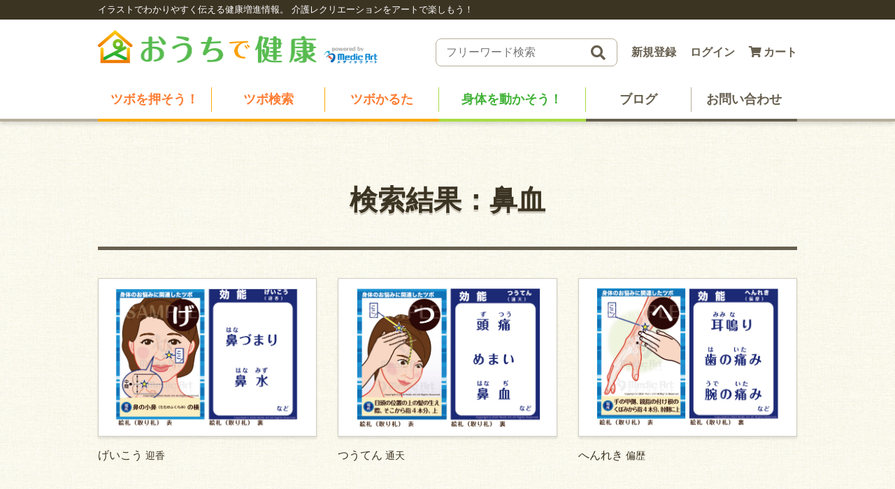

--- FILE ---
content_type: text/html; charset=UTF-8
request_url: https://ouchidekenkou.com/shojo_kono/nosebleed/
body_size: 5325
content:
<!doctype html>
<html lang="ja">
<head>
<!-- Global site tag (gtag.js) - Google Analytics -->
<script async src="https://www.googletagmanager.com/gtag/js?id=G-EZY4ZF439R"></script>
<script>
  window.dataLayer = window.dataLayer || [];
  function gtag(){dataLayer.push(arguments);}
  gtag('js', new Date());
  gtag('config', 'G-EZY4ZF439R');
</script>
<meta charset="utf-8">
<title>おうちで健康　ー 「ツボかるた」の販売 ー　</title>
<meta name="description" content="">
<meta property="og:title" content="おうちで健康　ー 「ツボかるた」の販売 ー　" />
<meta property="og:type" content="website" />
<meta property="og:url" content="" />
<meta property="og:image" content="https://ouchidekenkou.com/wp-content/uploads/2021/08/おうちで健康OGP画像1200×630-min.png" />
<meta property="og:site_name"  content="おうちで健康　ー 「ツボかるた」の販売 ー　" />
<meta property="og:description" content="" />
<!--device-->
<meta name="viewport" content="width=device-width, initial-scale=1, minimum-scale=1.0">
<meta name="format-detection" content="telephone=no" />
<!--css-->
<!--css-->
<link rel="stylesheet" href="https://ouchidekenkou.com/wp-content/themes/%E3%81%8A%E3%81%86%E3%81%A1%E3%81%A6%E3%82%99%E5%81%A5%E5%BA%B7_html/css/bootstrap.css">
<link rel="stylesheet" href="https://ouchidekenkou.com/wp-content/themes/%E3%81%8A%E3%81%86%E3%81%A1%E3%81%A6%E3%82%99%E5%81%A5%E5%BA%B7_html/css/common.css">
<link rel="stylesheet" href="https://ouchidekenkou.com/wp-content/themes/%E3%81%8A%E3%81%86%E3%81%A1%E3%81%A6%E3%82%99%E5%81%A5%E5%BA%B7_html/css/style.css">
<link rel="stylesheet" href="https://ouchidekenkou.com/wp-content/themes/%E3%81%8A%E3%81%86%E3%81%A1%E3%81%A6%E3%82%99%E5%81%A5%E5%BA%B7_html/css/drawer.css">
<link rel="stylesheet" href="https://ouchidekenkou.com/wp-content/themes/%E3%81%8A%E3%81%86%E3%81%A1%E3%81%A6%E3%82%99%E5%81%A5%E5%BA%B7_html/css/dropdown.css">
<link rel="stylesheet" href="https://ouchidekenkou.com/wp-content/themes/%E3%81%8A%E3%81%86%E3%81%A1%E3%81%A6%E3%82%99%E5%81%A5%E5%BA%B7_html/css/bxslider.css?201028">
<!--font-->
<link rel="stylesheet" href="https://maxcdn.bootstrapcdn.com/font-awesome/4.4.0/css/font-awesome.min.css">
<script src="https://kit.fontawesome.com/468659a3f0.js" crossorigin="anonymous"></script>
<link rel='dns-prefetch' href='//s.w.org' />
<link rel="alternate" type="application/rss+xml" title="おうちで健康 　 -「ツボかるた」の販売 ＆ ツボ検索 - &raquo; 鼻血 症状・効能別カテゴリー のフィード" href="https://ouchidekenkou.com/shojo_kono/nosebleed/feed/" />

<!-- SEO SIMPLE PACK 3.2.0 -->
<title>鼻血 | おうちで健康 　 -「ツボかるた」の販売 ＆ ツボ検索 -</title>
<meta name="robots" content="noindex">
<link rel="canonical" href="https://ouchidekenkou.com/shojo_kono/nosebleed/">
<meta property="og:locale" content="ja_JP">
<meta property="og:type" content="website">
<meta property="og:title" content="鼻血 | おうちで健康 　 -「ツボかるた」の販売 ＆ ツボ検索 -">
<meta property="og:url" content="https://ouchidekenkou.com/shojo_kono/nosebleed/">
<meta property="og:site_name" content="おうちで健康 　 -「ツボかるた」の販売 ＆ ツボ検索 -">
<meta name="twitter:card" content="summary_large_image">
<!-- Google Analytics (gtag.js) -->
<script async src="https://www.googletagmanager.com/gtag/js?id=G-GKDGL1X6TN"></script>
<script>
	window.dataLayer = window.dataLayer || [];
	function gtag(){dataLayer.push(arguments);}
	gtag("js", new Date());
	gtag("config", "G-GKDGL1X6TN");
</script>
	<!-- / SEO SIMPLE PACK -->

		<script type="text/javascript">
			window._wpemojiSettings = {"baseUrl":"https:\/\/s.w.org\/images\/core\/emoji\/13.0.0\/72x72\/","ext":".png","svgUrl":"https:\/\/s.w.org\/images\/core\/emoji\/13.0.0\/svg\/","svgExt":".svg","source":{"concatemoji":"https:\/\/ouchidekenkou.com\/wp-includes\/js\/wp-emoji-release.min.js?ver=5.5.17"}};
			!function(e,a,t){var n,r,o,i=a.createElement("canvas"),p=i.getContext&&i.getContext("2d");function s(e,t){var a=String.fromCharCode;p.clearRect(0,0,i.width,i.height),p.fillText(a.apply(this,e),0,0);e=i.toDataURL();return p.clearRect(0,0,i.width,i.height),p.fillText(a.apply(this,t),0,0),e===i.toDataURL()}function c(e){var t=a.createElement("script");t.src=e,t.defer=t.type="text/javascript",a.getElementsByTagName("head")[0].appendChild(t)}for(o=Array("flag","emoji"),t.supports={everything:!0,everythingExceptFlag:!0},r=0;r<o.length;r++)t.supports[o[r]]=function(e){if(!p||!p.fillText)return!1;switch(p.textBaseline="top",p.font="600 32px Arial",e){case"flag":return s([127987,65039,8205,9895,65039],[127987,65039,8203,9895,65039])?!1:!s([55356,56826,55356,56819],[55356,56826,8203,55356,56819])&&!s([55356,57332,56128,56423,56128,56418,56128,56421,56128,56430,56128,56423,56128,56447],[55356,57332,8203,56128,56423,8203,56128,56418,8203,56128,56421,8203,56128,56430,8203,56128,56423,8203,56128,56447]);case"emoji":return!s([55357,56424,8205,55356,57212],[55357,56424,8203,55356,57212])}return!1}(o[r]),t.supports.everything=t.supports.everything&&t.supports[o[r]],"flag"!==o[r]&&(t.supports.everythingExceptFlag=t.supports.everythingExceptFlag&&t.supports[o[r]]);t.supports.everythingExceptFlag=t.supports.everythingExceptFlag&&!t.supports.flag,t.DOMReady=!1,t.readyCallback=function(){t.DOMReady=!0},t.supports.everything||(n=function(){t.readyCallback()},a.addEventListener?(a.addEventListener("DOMContentLoaded",n,!1),e.addEventListener("load",n,!1)):(e.attachEvent("onload",n),a.attachEvent("onreadystatechange",function(){"complete"===a.readyState&&t.readyCallback()})),(n=t.source||{}).concatemoji?c(n.concatemoji):n.wpemoji&&n.twemoji&&(c(n.twemoji),c(n.wpemoji)))}(window,document,window._wpemojiSettings);
		</script>
		<style type="text/css">
img.wp-smiley,
img.emoji {
	display: inline !important;
	border: none !important;
	box-shadow: none !important;
	height: 1em !important;
	width: 1em !important;
	margin: 0 .07em !important;
	vertical-align: -0.1em !important;
	background: none !important;
	padding: 0 !important;
}
</style>
	<link rel='stylesheet' id='wp-block-library-css'  href='https://ouchidekenkou.com/wp-includes/css/dist/block-library/style.min.css?ver=5.5.17' type='text/css' media='all' />
<link rel='stylesheet' id='contact-form-7-css'  href='https://ouchidekenkou.com/wp-content/plugins/contact-form-7/includes/css/styles.css?ver=5.4.1' type='text/css' media='all' />
<link rel='stylesheet' id='cf7msm_styles-css'  href='https://ouchidekenkou.com/wp-content/plugins/contact-form-7-multi-step-module/resources/cf7msm.css?ver=4.1.5' type='text/css' media='all' />
<script type='text/javascript' src='https://ouchidekenkou.com/wp-includes/js/jquery/jquery.js?ver=1.12.4-wp' id='jquery-core-js'></script>
<link rel="https://api.w.org/" href="https://ouchidekenkou.com/wp-json/" /><link rel="alternate" type="application/json" href="https://ouchidekenkou.com/wp-json/wp/v2/shojo_kono/342" /><link rel="EditURI" type="application/rsd+xml" title="RSD" href="https://ouchidekenkou.com/xmlrpc.php?rsd" />
<link rel="wlwmanifest" type="application/wlwmanifest+xml" href="https://ouchidekenkou.com/wp-includes/wlwmanifest.xml" /> 
<meta name="generator" content="WordPress 5.5.17" />
<script type="text/javascript">
	window._se_plugin_version = '8.1.9';
</script>
<link rel="icon" href="https://ouchidekenkou.com/wp-content/uploads/2020/11/cropped-おうちで健康ロゴデータ2-32x32.png" sizes="32x32" />
<link rel="icon" href="https://ouchidekenkou.com/wp-content/uploads/2020/11/cropped-おうちで健康ロゴデータ2-192x192.png" sizes="192x192" />
<link rel="apple-touch-icon" href="https://ouchidekenkou.com/wp-content/uploads/2020/11/cropped-おうちで健康ロゴデータ2-180x180.png" />
<meta name="msapplication-TileImage" content="https://ouchidekenkou.com/wp-content/uploads/2020/11/cropped-おうちで健康ロゴデータ2-270x270.png" />
</head>
<body class="drawer drawer--right">
<header>
  <div class="hdr_top">
    <div class="container">イラストでわかりやすく伝える健康増進情報。<br class="d-md-none">
      介護レクリエーションをアートで楽しもう！ </div>
  </div>
  <div class="container">
    <div class="hdr_middle clearfix">
      <h1 class="logo"><a href="https://ouchidekenkou.com/"><img alt="おうちで健康" src="https://ouchidekenkou.com/wp-content/themes/%E3%81%8A%E3%81%86%E3%81%A1%E3%81%A6%E3%82%99%E5%81%A5%E5%BA%B7_html/images/logo@2x.png" class="d-none d-md-block" /><img alt="おうちで健康" src="https://ouchidekenkou.com/wp-content/themes/%E3%81%8A%E3%81%86%E3%81%A1%E3%81%A6%E3%82%99%E5%81%A5%E5%BA%B7_html/images/logo_sp@2x.png" class="d-md-none" /></a></h1>
      <div class="hdr_right">
        <div class="search_keyword">
          	
<form method="get" role="search" id="searchform" action="https://ouchidekenkou.com/" class="search_container">
  <div><label class="screen-reader-text" for="s"></label>
    <input type="text" size="25" name="s" id="s" placeholder="フリーワード検索" />
    <input type="submit" id="searchsubmit" value="&#xf002">
  </div>
</form>        </div>
        <ul class="hdr_member">
          <li><a href="https://medicart.jp/cart"><i class="fas fa-shopping-cart"></i>カート</a></li>
          <li><a href="https://medicart.jp/account/login">ログイン</a></li>
          <li><a href="https://medicart.jp/account/register">新規登録</a></li>
        </ul>
      </div>
      <div class="sp_cart"><a href="cart.html"><i class="fas fa-shopping-cart"></i></a></div>
    </div>
    <nav class="menu">
      <ul class="menu_tsubo dropdown_menu">
        <li><a href="https://ouchidekenkou.com/tsubo">ツボを押そう！</a></li>
        <li><a href="https://ouchidekenkou.com/tsubo-search">ツボ検索</a></li>
                <li class="menu__single"><a href="https://ouchidekenkou.com/tsubo-karuta" id="menu_tsubo_last">ツボかるた</a>
          <ul class="menu__second-level">
            <li><a href="https://ouchidekenkou.com/tsubo-karuta">ツボかるた　葉書サイズ<i class="fas fa-angle-right"></i></a></li>
            <li><a href="https://ouchidekenkou.com/tsubo-karuta-2">ツボかるた（小）かるたサイズ<i class="fas fa-angle-right"></i></a></li>
          </ul>
        </li>
      </ul>


      <ul class="menu_karada">
        <li><a href="https://ouchidekenkou.com/karada">身体を動かそう！</a></li>
      </ul>
      <ul class="menu_dft dropdown_menu">
        <li class="menu__single"><a href="https://ouchidekenkou.com/category/blog" class="no-click">ブログ</a>
          <ul class="menu__second-level">
            <li><a href="https://ouchidekenkou.com/blog_tsubo" class="d_menu_tsubo">ツボを押そう！に関するブログ<i class="fas fa-angle-right"></i></a></li>
            <li><a href="https://ouchidekenkou.com/blog_karada" class="d_menu_karada">身体を動かそう！に関するブログ<i class="fas fa-angle-right"></i></a></li>
            <li><a href="https://ouchidekenkou.com/blog_kaigo">介護・健康増進に関するブログ<i class="fas fa-angle-right"></i></a></li>
          </ul>
        </li>
        <li><a href="https://ouchidekenkou.com/contact" id="menu_dft_last">お問い合わせ</a></li>
      </ul>
    </nav>
  </div>
</header>
<div class="navbar navbar-default navbar-fixed-top">
  <button type="button" class="drawer-toggle drawer-hamburger"> <span class="sr-only">toggle navigation</span> <span class="drawer-hamburger-icon"></span> </button>
  <nav class="drawer-nav">
    <div class="drawer-menu">
      <div class="drawer-in">
        <div class="search_keyword">
          	
<form method="get" role="search" id="searchform" action="https://ouchidekenkou.com/" class="search_container">
  <div><label class="screen-reader-text" for="s"></label>
    <input type="text" size="25" name="s" id="s" placeholder="フリーワード検索" />
    <input type="submit" id="searchsubmit" value="&#xf002">
  </div>
</form>        </div>
        <ul class="side_member">
          <li><a href="https://medicart.jp/account/register">新規登録</a></li>
          <li><a href="https://medicart.jp/account/login">ログイン</a></li>
        </ul>
        <ul class="main_menu side_menu_tsubo">
          <li><a href="https://ouchidekenkou.com/tsubo">ツボを押そう！</a></li>
          <li><a href="https://ouchidekenkou.com/tsubo-search">ツボ検索</a></li>
          <li><a href="https://ouchidekenkou.com/tsubo-karuta">ツボかるた</a></li>
          <li><a href="https://ouchidekenkou.com/tsubo-karuta">ツボかるた　葉書サイズ</a></li>
          <li><a href="https://ouchidekenkou.com/tsubo-karuta-2">ツボかるた（小）かるたサイズ</a></li>
          <li id="menu_tsubo_last"><a href="https://ouchidekenkou.com/blog_tsubo">ツボを押そう！に関するブログ</a></li>
        </ul>
        <ul class="main_menu side_menu_karada">
          <li><a href="https://ouchidekenkou.com/karada">身体を動かそう！</a></li>
          <li><a href="https://ouchidekenkou.com/blog_karada">身体を動かそう！に関するブログ</a></li>
        </ul>
        <ul class="main_menu side_menu_dft">
          <li><a href="https://ouchidekenkou.com/blog_kaigo">介護・健康増進に関するブログ</a></li>
          <li><a href="https://ouchidekenkou.com/contact" id="menu_dft_last">お問い合わせ</a></li>
        </ul>
        <div class="sub_wrap">
          <ul class="sub_menu">
            <li><a href="https://ouchidekenkou.com/coming-soon">利用方法</a></li>
            <li><a href="https://ouchidekenkou.com/rule">利用規約</a></li>
        <li><a href="https://ouchidekenkou.com/tokusho">特定商取引法に基づく表示</a></li>
        <li><a href="http://medicart8.jp/" target="_blank">運営会社</a></li>
            <li><a href="https://ouchidekenkou.com/privacy">プライバシーポリシー</a></li>
            <li><a href="https://ouchidekenkou.com/coming-soon">執筆者募集</a></li>
            <li class="side_sns"><a href="http://twitter.com/Medic_Art8" target="_blank"><i class="fab fa-twitter-square"></i></a><a href="http://www.youtube.com/user/MedicArtTV" target="_blank"><i class="fab fa-youtube-square"></i></a><a href="https://www.facebook.com/medicart8/" target="_blank"><i class="fab fa-facebook-square"></i></a><a href="https://www.instagram.com/medicart8/" target="_blank"><i class="fab fa-instagram-square"></i></a></li>
          </ul>
        </div>
      </div>
    </div>
  </nav>
</div> 
 
<article class="clearfix">
  <div class="container">
        <h1 class="title1 title1_brown title1_border">検索結果：鼻血</span></h1>
      <div class="kanren flex row">
                
        <!-- ループはじめ -->
        <div class="col-6 col-md-4">
            <div class="kanren_thumb"><a href="https://ouchidekenkou.com/karuta/geikou/">
            <div class="kanren_img"><span class="photo_contain" style="background-image:url(
                https://ouchidekenkou.com/wp-content/uploads/2020/11/10げいごう２.jpg            )" ></span></div>
            げいこう            <span class="tsubo_kanji">迎香</a></div>
        </div>
        <!-- ループおわり -->
        
                
        <!-- ループはじめ -->
        <div class="col-6 col-md-4">
            <div class="kanren_thumb"><a href="https://ouchidekenkou.com/karuta/tsuuten/">
            <div class="kanren_img"><span class="photo_contain" style="background-image:url(
                https://ouchidekenkou.com/wp-content/uploads/2020/11/２３つうてん２.jpg            )" ></span></div>
            つうてん            <span class="tsubo_kanji">通天</a></div>
        </div>
        <!-- ループおわり -->
        
                
        <!-- ループはじめ -->
        <div class="col-6 col-md-4">
            <div class="kanren_thumb"><a href="https://ouchidekenkou.com/karuta/henreki/">
            <div class="kanren_img"><span class="photo_contain" style="background-image:url(
                https://ouchidekenkou.com/wp-content/uploads/2020/11/３１へんれき２.jpg            )" ></span></div>
            へんれき            <span class="tsubo_kanji">偏歴</a></div>
        </div>
        <!-- ループおわり -->
        
                </div>
  </div>
</article>

<footer>
  <div class="container footer_inner">
    <div class="footer_left">
      <ul class="footer_nav">
        <li><a href="https://ouchidekenkou.com/blog_karada/use/">利用方法</a></li>
        <li><a href="https://ouchidekenkou.com/rule">利用規約</a></li>
        <li><a href="https://medicart8.jp/">運営について</a></li>
        <li><a href="https://ouchidekenkou.com/tokusho">特定商取引法に基づく表示</a></li>
        <br>
        <li><a href="https://ouchidekenkou.com/privacy">プライバシーポリシー</a></li>
        <li><a href="https://ouchidekenkou.com/blog_kaigo/join/">執筆者募集</a></li>
        <li><a href="https://ouchidekenkou.com/contact">お問い合わせ</a></li>
      </ul>
    </div>
    <div class="footer_right">
      <ul>
        <li class="side_sns"><a href="http://twitter.com/Medic_Art8" target="_blank"><i class="fab fa-twitter-square"></i></a><a href="http://www.youtube.com/user/MedicArtTV" target="_blank"><i class="fab fa-youtube-square"></i></a><a href="https://www.facebook.com/medicart8/" target="_blank"><i class="fab fa-facebook-square"></i></a></li>
      </ul>
      <div class="copyright"> おうちで健康 All Rights Reserved. </div>
    </div>
  </div>
  <div class="copyright footer_sp"> おうちで健康 All Rights Reserved. </div>
</footer>
<script type='text/javascript' src='https://ouchidekenkou.com/wp-includes/js/dist/vendor/wp-polyfill.min.js?ver=7.4.4' id='wp-polyfill-js'></script>
<script type='text/javascript' id='wp-polyfill-js-after'>
( 'fetch' in window ) || document.write( '<script src="https://ouchidekenkou.com/wp-includes/js/dist/vendor/wp-polyfill-fetch.min.js?ver=3.0.0"></scr' + 'ipt>' );( document.contains ) || document.write( '<script src="https://ouchidekenkou.com/wp-includes/js/dist/vendor/wp-polyfill-node-contains.min.js?ver=3.42.0"></scr' + 'ipt>' );( window.DOMRect ) || document.write( '<script src="https://ouchidekenkou.com/wp-includes/js/dist/vendor/wp-polyfill-dom-rect.min.js?ver=3.42.0"></scr' + 'ipt>' );( window.URL && window.URL.prototype && window.URLSearchParams ) || document.write( '<script src="https://ouchidekenkou.com/wp-includes/js/dist/vendor/wp-polyfill-url.min.js?ver=3.6.4"></scr' + 'ipt>' );( window.FormData && window.FormData.prototype.keys ) || document.write( '<script src="https://ouchidekenkou.com/wp-includes/js/dist/vendor/wp-polyfill-formdata.min.js?ver=3.0.12"></scr' + 'ipt>' );( Element.prototype.matches && Element.prototype.closest ) || document.write( '<script src="https://ouchidekenkou.com/wp-includes/js/dist/vendor/wp-polyfill-element-closest.min.js?ver=2.0.2"></scr' + 'ipt>' );
</script>
<script type='text/javascript' id='contact-form-7-js-extra'>
/* <![CDATA[ */
var wpcf7 = {"api":{"root":"https:\/\/ouchidekenkou.com\/wp-json\/","namespace":"contact-form-7\/v1"}};
/* ]]> */
</script>
<script type='text/javascript' src='https://ouchidekenkou.com/wp-content/plugins/contact-form-7/includes/js/index.js?ver=5.4.1' id='contact-form-7-js'></script>
<script type='text/javascript' id='cf7msm-js-extra'>
/* <![CDATA[ */
var cf7msm_posted_data = [];
/* ]]> */
</script>
<script type='text/javascript' src='https://ouchidekenkou.com/wp-content/plugins/contact-form-7-multi-step-module/resources/cf7msm.min.js?ver=4.1.5' id='cf7msm-js'></script>
<script type='text/javascript' src='https://ouchidekenkou.com/wp-includes/js/wp-embed.min.js?ver=5.5.17' id='wp-embed-js'></script>
<script src="https://ouchidekenkou.com/wp-content/themes/%E3%81%8A%E3%81%86%E3%81%A1%E3%81%A6%E3%82%99%E5%81%A5%E5%BA%B7_html/js/jquery-1.11.3.min.js"></script> 
<script src="https://ouchidekenkou.com/wp-content/themes/%E3%81%8A%E3%81%86%E3%81%A1%E3%81%A6%E3%82%99%E5%81%A5%E5%BA%B7_html/js/iscroll.js"></script> 
<script src="https://ouchidekenkou.com/wp-content/themes/%E3%81%8A%E3%81%86%E3%81%A1%E3%81%A6%E3%82%99%E5%81%A5%E5%BA%B7_html/js/drawer.js"></script> 
<script src="https://ouchidekenkou.com/wp-content/themes/%E3%81%8A%E3%81%86%E3%81%A1%E3%81%A6%E3%82%99%E5%81%A5%E5%BA%B7_html/js/bxslider/jquery.bxslider.min.js"></script> 
<script src="https://ouchidekenkou.com/wp-content/themes/%E3%81%8A%E3%81%86%E3%81%A1%E3%81%A6%E3%82%99%E5%81%A5%E5%BA%B7_html/js/pagetop.js"></script>
<script src="https://cdn.jsdelivr.net/npm/css-vars-ponyfill@2"></script>
<script src="https://ouchidekenkou.com/wp-content/themes/%E3%81%8A%E3%81%86%E3%81%A1%E3%81%A6%E3%82%99%E5%81%A5%E5%BA%B7_html/js/main.js"></script>
</body>
</html>


--- FILE ---
content_type: text/css
request_url: https://ouchidekenkou.com/wp-content/themes/%E3%81%8A%E3%81%86%E3%81%A1%E3%81%A6%E3%82%99%E5%81%A5%E5%BA%B7_html/css/common.css
body_size: 3445
content:
@charset "UTF-8";

/* CSS Document */

:root {
	 --brown-thin: #EDECEA;
	 --brown-light: #B5AE9B;
	 --brown: #3C3423;
	 --green-thin: #DCF1B4;
	 --green-light: #A8DC43;
	 --green: #41B238;
	 --orange-thin: #FEDD99;
	 --orange-light: #FCAA00;
	 --orange: #FD7C32;
	 --red: #CC4A00;
	 --pink: #E056B0;
	 --blue:#3C77C7;
}

html {
  font-size: 62.5%;
}

body {
		font-family: "Helvetica Neue", Helvetica, "Arial", "メイリオ", Meiryo, "游ゴシック体", YuGothic, "游ゴシック Medium", "Yu Gothic Medium", "游ゴシック", "Yu Gothic", "ヒラギノ角ゴ ProN W3", "Hiragino Kaku Gothic ProN", sans-serif;
	color: var(--brown);
display: flex;
flex-direction: column;
	min-height: 100vh;
	background-image: url(../images/bg01@2x.png);
	background-size: 20%;
	background-repeat: repeat;
}
	/*ヘッダー・フッターからハンバーガーが消えてPCレイアウト*/
@media (min-width: 1024px) {
}

	/*最大幅の調整*/
@media (min-width: 1060px) {
  .container {
    max-width: 1030px;
  }
}
/*-----------------------------------------------------
bootstrap reset
------------------------------------------------------*/
h1, h2, h3, h4, h5, h6,
.h1, .h2, .h3, .h4, .h5, .h6 {
	font-family:  "Helvetica Neue", Helvetica, "Arial", "游ゴシック体", YuGothic, "游ゴシック", "Yu Gothic", "ヒラギノ角ゴ ProN W3", "Hiragino Kaku Gothic ProN", "メイリオ", Meiryo, sans-serif;
  font-weight: 700;
}
/*-----------------------------------------------------
header
------------------------------------------------------*/
header {
	width: 100%;
	background: rgba(255,255,255,1);
	box-shadow: 0px 3px 5px rgba(100,100,100,0.3);
	-moz-box-shadow: 0px 3px 5px rgba(100,100,100,0.3);
	-webkit-box-shadow: 0px 3px 5px rgba(100,100,100,0.3);
	top: 0;
	left: 0;
	z-index: 200;
	width: 100%;
	transition: .3s;
	border-bottom: 4px solid #B5AE9B;
	box-shadow: 0px 3px 6px rgba(0,0,0,0.15);
	position: relative;
}
.header_clone {
  position: fixed;
  top: 0;
  left: 0;
  z-index: 2;
  width: 100%;
  transition: .3s;
  transform: translateY(-110%);
}
.hdr_top {
	background: #3C3423;
	font-size: 13px;
	color: #fff;
	padding-top: 4px;
		height: 28px;
		margin-bottom: 15px;
}
h1.logo {
	margin: 0;
	padding: 0;
	float: left;
}
h1.logo img {
	width: 400px;
}
.hdr_middle {
	padding: 0 0 30px;
}
.hdr_right {
	display: flex;
	align-items: center;
	justify-content: flex-end;
	padding-top: 12px;
}
header .search_keyword {
	float: right;
}
.search_container {
	font-size: 1.6rem;
  box-sizing: border-box;
  position: relative;
  border: 1px solid #B5AE9B;
  padding: 3px 12px;
  border-radius: 8px;
  width: 260px;
  overflow: hidden;
	background: #fff;
}
header .search_container {
	float: right;
}
.search_container input[type="text"]{
  border: none;
  height: 2.0em;
}
.search_container input[type="text"]:focus {
  outline: 0;
}
.search_container input[type="submit"]{
  cursor: pointer;
  font-family: FontAwesome;
  font-size: 1.3em;
  border: none;
  background: none;
  color: #675F4F;
  position: absolute;
  width: 2.5em;
  height: 2.5em;
  right: 0;
  top: -7px;
  outline : none;
}
.hdr_member {
	margin: 0;
	padding: 0;
}
.hdr_member li {
	float: right;
	margin-left: 20px;
}
.hdr_member a {
	display: block;
	color: #675F4F;
	font-size: 16px;
	font-weight: 700;
}
.hdr_member a:hover {
	color: #675F4F;
}
.fa-shopping-cart {
	padding-right: .2em;
}
.menu {
	display: flex;
	margin-bottom: -4px;
}
.menu ul {
	display: flex;
	justify-content: space-around;	
}
.menu li {
	width: 100%;
}
.menu a {
	display: block;
	margin-bottom: 10px;
	text-align: center;
	font-size: 18px;
	font-weight: 700;
	padding: 4px 0;
}
.menu_tsubo {
	border-bottom: 4px solid #FCAA00;
	width: 48.9%;
}
.menu_tsubo a {
	color: #FD7C32;
	border-right: 1px solid #FCAA00;
}
.menu_tsubo a::last-child {
	border-right: 1px solid #A8DC43;
}
#menu_tsubo_last {
	border-right: 1px solid #A8DC43;	
}
.menu_tsubo a:hover {
	color: #FD7C32;
}
.menu_karada {
	border-bottom: 4px solid #A8DC43;
	width: 21%;
}
.menu_karada a {
	color: #41B238;
	border-right: 1px solid #A8DC43;
}
.menu_karada a:hover {
	color: #41B238;
}
.menu_dft {
	border-bottom: 4px solid #675F4F;
	width: 30.3%;
}
.menu_dft a {
	color: #675F4F;
	border-right: 1px solid #B5AE9B;
}
#menu_dft_last {
	border-right: none;
}
.menu_dft a:hover {
	color: #675F4F;
}
@media screen and (min-width: 1024px) {
	.navbar {
		display: none;
	}
	.sp_cart {
		display: none;
	}
}
@media screen and (max-width: 1023px) {
	.hdr_right, .menu {
		display: none;
	}
	.hdr_top {
		margin-bottom: 10px;
	}
	.hdr_top .container {
		font-size: 12px;
		padding-bottom: 3px;
}
	.hdr_middle{
		padding-bottom: 15px;
	}
	.sp_cart {
		position: absolute;
		right: 80px;
		top: 49px;
	}
.sp_cart a,
.sp_cart a:hover {
		color: #675F4F;
	}
.sp_cart .fas {
			font-size: 3rem;
	}
.navbar {
	min-height: 0;
	margin: 0;
	padding: 0;
}
}
@media screen and (min-width: 768px) {
.drawer-hamburger {
	margin-top: 43px !important;
}
}
@media screen and (max-width: 767px) {
	header {
	border-bottom: 2px solid #B5AE9B;
		}
	.hdr_top {
		height: 43px;
		margin-bottom: 5px;
	}
	.hdr_middle{
		padding-bottom: 10px;
	}
h1.logo img {
	width: 183px;
}
.hdr_member {
	display: none;
}
	.sp_cart {
		top: 60px;
	}
}

/*Drawe nav
------------------------------------------------------*/
.drawer-menu {
	background-color: #B5AE9B;
}
.drawer-in {
	padding-left: 4px;
	height: 100%;
	font-size: 1.6rem;
}
.drawer-menu a,
.drawer-menu a:hover {
	color: #675F4F;
}
.drawer-nav .search_keyword {
    display: flex;
    justify-content: center;
	float: none;
	padding: 28px 0;
	background: #fff;
}
.drawer-nav .search_container {
	width: 92%;
}
.side_member {
	display: flex;
	justify-content: space-around;
	font-weight: 700;
	padding-bottom: 28px;
	background: #fff;
}
.main_menu {
	background: #fff;
}
.main_menu li {
	border-bottom: 1px solid #B5AE9B;
	margin: 0 4%;
}
.main_menu li a {
	display: block;
	padding: 15px 15px;
	font-weight: 700;
}
.side_menu_tsubo {
	border-left: 4px solid #FCAA00;
	margin-left: -4px;
}
.side_menu_tsubo li {
	border-bottom: 1px solid #FCAA00;
}
.side_menu_tsubo a,
.side_menu_tsubo a:hover {
	color: #FD7C32;	
}
.drawer-nav #menu_tsubo_last {
	border-right: none;
	border-bottom: 1px solid #A8DC43;
}
.side_menu_karada {
	border-left: 4px solid #A8DC43;
	margin-left: -4px;
}
.side_menu_karada li {
	border-bottom: 1px solid #A8DC43;
}
.side_menu_karada a,
.side_menu_karada a:hover {
	color: #57BB4F;
}
.side_menu_dft {
	border-left: 4px solid #675F4F;
	margin-left: -4px;
}
.side_menu_dft li {
	border-bottom: 1px solid #675F4F;
}
.side_menu_dft a,
.side_menu_dft a:hover {
	color: #675F4F;
}
.sub_wrap{
	background: #fff;
}
.sub_menu {
	padding: 10px 4%;
}
.sub_menu a {
	display: block;
	padding: 15px 15px;
}
.side_sns {
	display: flex;
	justify-content: space-around;
}
.side_sns a {
	font-size: 4rem;
}

/*-----------------------------------------------------
footer
------------------------------------------------------*/
footer {
	background: #3C3423;
	color: #fff;
	padding: 80px 0;
	margin-top: auto;
}
footer a {
	color: #fff;
}
footer a:hover {
	color: #fff;
}
.footer_inner {
	display: flex;
	justify-content: space-between;
}
.footer_nav {
	display: inline-block;
}
.footer_nav li {
	list-style: none;
	float: left;
	margin-right: 20px;
	margin-bottom: 30px;
	font-size: 14px;
}
.copyright {
	padding: 20px 0;
	font-size: 14px;
	text-align: center;
}
@media screen and (max-width: 1023px) {
	.footer_inner {
		display: none;
	}
	footer {
		padding: 0;
		font-size: 12px;
	}
.copyright {
	padding: 20px 0;
	font-size: 12px;
}
}
@media screen and (min-width: 1024px) {
	.footer_sp {
		display: none;
	}
}

/*-----------------------------------------------------
common setting 
------------------------------------------------------*/
.clear {
	clear: both;
}
a {
	color: var(--red);
	text-decoration: none;
}
a:hover {
	color: var(--red);
	filter: alpha(opacity=70);
	-moz-opacity: 0.7;
	opacity: 0.7;
	text-decoration: none;
}
a.normal { color: var(--brown); }
a.under {
	text-decoration: underline;	
}
a.under:hover {
	text-decoration: underline;	
}
.center {
	text-align: center;
}
.right {
    text-align: right;
}
ul {
	margin: 0;
	padding: 0;
}
article li {
	margin-bottom: 8px;
	font-size: 1.8rem;
}
ul.disc li {
    list-style: disc inside !important;
    padding-left: 1em;
    text-indent: -1em;
}
table {
	font-size: 1.6rem;
	width: 100%;
	margin-bottom: 40px;
	border: 1px solid #B5AE9B;
	line-height: 1.8;
}
th {
	background: #675F4F;
	color: #fff;
	border: 1px solid #B5AE9B;
	padding: 15px;
}
td {
	border: 1px solid #B5AE9B;
	padding: 15px;
	background: #fff;
}
label {
	font-weight: normal;
}
.font_sm {
    font-size: 1.2rem;
}
.font_m {
    font-size: 1.4rem;
}
.flo-l {
	float: left;
	margin: 0 20px 20px 0;
}
.flo-r {
	float: right;
	margin: 0 0 20px 20px;
}
.flex {
    display: flex;
    display: -webkit-flex;
    justify-content: space-between;
    -webkit-justify-content: space-between;
    align-items: stretch;
    -webkit-align-items: stretch;
}
.strong {
	font-weight: 700;
}
.point {
	color: var(--red);
}
.mb0 {
	margin-bottom: 0 !important;
}
.mb5 {
	margin-bottom: 5px !important;
}
.mb10 {
	margin-bottom: 10px !important;
}
.mb15 {
	margin-bottom: 15px !important;
}
.mb20 {
	margin-bottom: 20px !important;
}
.mb25 {
	margin-bottom: 25px !important;
}
.mb30 {
	margin-bottom: 30px !important;
}
.mb40 {
	margin-bottom: 40px !important;
}
.m_auto {
	margin: 0 auto;
}
.center_block { margin: 0 auto; }

.w25 { width: 25%; }
.w33 { width: 33.33%; }
.w50 { width: 50%; }

li {
	list-style-type: none;
}
ol li {
	list-style-type: decimal;
}
dl {
	margin-bottom: 2em;
}
dt {
	font-weight: 700;
}
article .fas {
	margin-left: .5rem;
	font-size: 1.8rem;
}
article .fas.fa-angle-left {
	margin-left: 0rem;
	margin-right: .5rem;
}
article p {
	font-size: 1.8rem;
	line-height: 1.8;
	margin-bottom: 1.8rem;
}
#pageTop {
    position: fixed;
    bottom: 40px;
    right: 15px;
    z-index: 1000;
    margin: 0;
}
#pageTop a {
    display: block;
    z-index: 999;
    padding: 4px 0 0 0;
    width: 35px;
    height: 35px;
    background-color: #fff;
    font-weight: bold;
    text-decoration: none;
    text-align: center;
    border-radius: 50%;
	box-shadow: 0px 3px 6px #00000029;
	color: #D1CCC0;
}
#pageTop .fas {
	font-size: 30px;
	padding-top: 3px;
}
.b_shadow {
  box-shadow: 0px 3px 3px #00000029;
}
/*table, th, td {
  width: auto !important;
}*/
@media screen and (min-width: 768px) {
table .col-md-3 {
	width: 25%;
}
	table .col-md-9 {
	width: 75%;
}
}
@media screen and (max-width: 767px) {
.table-responsive2 th,
.table-responsive2 td {
	border-bottom: none;
	display: block;
	width: 100%;
}
}
@media screen and (min-width: 1024px) {
#pageTop {
    bottom: 100px;
	}	
}
/*pagenation
------------------------------------*/
.pagination {
	justify-content: center;
}
.page-link {
	margin: 0 5px;
	background: #EDECEA;
	color: var(--brown);
	border-radius: 8px;
	border: none;
	padding: 8px 12px;
}
.page-link:hover {
	color: var(--brown);
}
.page-item.active .page-link {
	background: #675F4F;
	color: #fff;
}
.page-item:first-child .page-link {
    border-top-left-radius: 8px;
    border-bottom-left-radius: 8px;
}
.page-item:last-child .page-link {
    border-top-right-radius: 8px;
    border-bottom-right-radius: 8px;
}
.pagination2 {
display:-webkit-box;
display: -webkit-flex;
display:-ms-flexbox;
display: flex;
-webkit-flex-wrap:wrap;
-ms-flex-wrap:wrap;
flex-wrap:wrap;
	justify-content: space-between;
}
.pagination2 a {
	font-size: 1.8rem;
	color: var(--brown);
	margin-bottom: 1em;
	display: block;
	font-weight: 700;
}
.pagination2 a.orange {
	color: var(--orange);
}
.pagination2 a.green {
	color: var(--green);
}
.page_next {
	text-align: right;
}
.page_list {
	text-align: center;
	width: 100%;
}
@media screen and (min-width: 768px) {
.page_list {
-webkit-box-ordinal-group:2;
-ms-flex-order:2;
-webkit-order:2;
order:2;
	width: auto;
	}
.page_next {
-webkit-box-ordinal-group:3;
-ms-flex-order:3;
-webkit-order:3;
order:3;
	}
}

--- FILE ---
content_type: text/css
request_url: https://ouchidekenkou.com/wp-content/themes/%E3%81%8A%E3%81%86%E3%81%A1%E3%81%A6%E3%82%99%E5%81%A5%E5%BA%B7_html/css/style.css
body_size: 7443
content:
@charset "UTF-8";
/* CSS Document */
/*-----------------------------------------------------
Layout
-----------------------------------------------------*/
article {
	padding: 40px 0 20px;
}
#index article {
	padding-top: 0;
}
#content {
	margin: 0;
	padding: 20px;
	margin-bottom: 80px;
	background: #fff;
}
.content2 {
	margin-bottom: 80px;
}
.page_content {
	margin-bottom: 60px;
}
.content_in {
	padding-bottom: 20px;
}
.bg_pattern {
	padding: 60px 0 30px;
	background-image: url(../images/bg02@2x.png);
	background-size: 20%;
	background-repeat: repeat;
	margin-bottom: 5rem;
}
@font-face {
     font-family: 'Font Awesome 5 solid';
     font-style: normal;
     font-weight: 400;
     src: url("https://cdn.jsdelivr.net/npm/@fortawesome/fontawesome-free@5.6.3/webfonts/fa-brands-400.woff2") format("woff2");
     font-display: swap;
 }
 
 @font-face {
     font-family: 'Font Awesome 5 Free';
     font-style: normal;
     font-weight: 900;
     src:url("https://cdn.jsdelivr.net/npm/@fortawesome/fontawesome-free@5.6.3/webfonts/fa-regular-400.woff2") format("woff2"),
         url("https://cdn.jsdelivr.net/npm/@fortawesome/fontawesome-free@5.6.3/webfonts/fa-solid-900.woff2") format("woff2");
     font-display: swap;
 }

@media (min-width: 768px) {
#content {
	padding: 40px;
	margin-bottom: 80px;
}
.content_in {
	padding-bottom: 30px;
}
}

@media (min-width: 1060px) {
article {
	padding: 80px 0 40px;
}
}

/*-----------------------------------------------------
Title
-----------------------------------------------------*/

.ribbon {
	display: inline-block;
	position: relative;
	height: 60px;/*高さ*/
	line-height: 60px;/*高さ*/
	text-align: center;
	padding: 0 40px 0 22px;/*文字の左右の余白*/
	color: #FFF;/*文字色*/
	box-sizing: border-box;
}
.ribbon:after {
	position: absolute;
	content: '';
	width: 0px;
	height: 0px;
	z-index: 1;
	top: 0;
	right: 0;
	border-width: 30px 15px 30px 0px;
	border-color: transparent #fff transparent transparent;
	border-style: solid;
}
.rbn_orange {
	background: var(--orange);
}
.rbn_green {
	background: var(--green);
}
.rbn_area {
	padding-top: 25px;
	margin-bottom: 25px;
}
.ribbon2 {
	position: relative;
	background-color: var(--orange);
	color: #FFF;
	line-height: 60px;
	text-align: center;
	margin-left: 15px;
	margin-right: 15px;
	margin-bottom: 20px;
}
.ribbon2:after,
.ribbon2:before{
	display: block;
	content: '';
	position: absolute;
	top:0;
	border-top: 30px solid var(--orange);
	border-bottom: 30px solid var(--orange);
	border-right: 15px solid transparent;
	border-left: 15px solid transparent;
}
.ribbon2:after{ left: -15px; }
.ribbon2:before{ right: -15px; }

.rbn2_green {
	background-color: var(--green);
	}
.rbn2_green:after,
.rbn2_green:before{
	border-top: 30px solid var(--green);
	border-bottom: 30px solid var(--green);
}

.pickup .ribbon {
	font-size: 3rem;
	margin-bottom: 20px;
}
.title_bg {
	font-size: 2rem;
	margin-bottom: 2.5rem;
	background: url(../images/title_bg@2x.png) 0 .7rem repeat-x;
	background-size: 200%;
	text-align: center;
}
.title_bg span {
	padding: 0 1rem;
	background: #fff;
}
.title_square {
	font-size: 2rem;
	padding: 0 0 10px 35px;
	margin-bottom: 20px;
	background: url(../images/title_square@2x.png) 0 0 no-repeat;
	background-size: 25px;
	border-bottom: 2px solid #675F4F;
}
.ttle_sq_orange {
	background: url(../images/title_square_orange@2x.png) 0 0 no-repeat;	
	background-size: 25px;
}
.ttle_sq_green {
	background: url(../images/title_square_green@2x.png) 0 0 no-repeat;	
	background-size: 25px;
}
.title_border {
	padding-bottom: 10px;
	margin-bottom: 20px;
	border-bottom: 2px solid #675F4F;
	font-size: 1.8rem;
}
.ttl_border_orange {
	border-bottom: 2px solid var(--orange-light);
	color: var(--orange);	
}
.ttl_border_green {
	border-bottom: 2px solid var(--green-light);
	color: var(--green);	
}
.title1 {
	font-size: 2.8rem;
	margin-bottom: 20px;
	line-height: 1.6;
	text-shadow: 0px 2px 0px #D1CCC0;
	text-align: center;
}
.title1_brown {
	color: var(--brown);
}
.title1_orange {
	color: var(--orange);
}
.title1_green {
	color: var(--green);
}
.title1 .tsubo_kanji {
	font-size: 1.8rem;
}
.title1_border {
	padding-bottom: 20px;
	border-bottom: 4px solid #675F4F;
}
.ttl1_border_orange {
	border-bottom: 4px solid var(--orange);	
}
.ttl1_border_green {
	border-bottom: 4px solid var(--green);	
}
.title2 {
	font-size: 2.2rem;
	padding: 10px 10px 10px 10px;
	margin-bottom: 20px;
	color: #fff;
	background: #675F4F;
	border-radius: 8px;
	border-left: 15px solid #3C3423;
}
.title2_brown {
	font-size: 2rem;
	padding: 10px 20px;
	margin-bottom: 20px;
	background-color: #EDECEA;
	border-radius: 28px;
}
.title2_orange {
	font-size: 2rem;
	padding: 10px 20px;
	margin-bottom: 20px;
	background-color: var(--orange-thin);
	border-radius: 28px;
}
.title2_green {
	font-size: 2rem;
	padding: 10px 20px;
	margin-bottom: 20px;
	background-color: var(--green-thin);
	border-radius: 28px;
}
.title3 {
	font-size: 2.2rem;
	padding: 10px 10px 10px 10px;
	margin-bottom: 20px;
	border-radius: 8px;
	border-left: 15px solid #3C3423;
	border-right: 2px solid #3C3423;
	border-top: 2px solid #3C3423;
	border-bottom: 2px solid #3C3423;
	background: #fff;
}
.border_left_orange {
	font-size: 2rem;
	border-left: 10px solid var(--orange-light);
	padding-left: .5em;
	margin-bottom: 1em;
}
@media (min-width: 768px) {
.border_left_orange {
	font-size: 2.2rem;	
}
}
/*-----------------------------------------------------
Index
-----------------------------------------------------*/
.greeting {
	font-size: 1.8rem;
	line-height: 1.5;
	font-weight: 400;
	margin-bottom: 3rem;
}
.search_center {
	margin-bottom: 5rem;
}
.search_center .search_container {
	width: 100%;
}
.search_center p {
	font-size: 2.2rem;
	text-align: center;
}
.content_shadow {
	margin-bottom: 5rem;
	background: #fff;
	box-shadow: 0px 3px 3px rgba(0, 0, 0, 0.1);
	border-radius: 10px;
}
.content_shadow_in {
	padding: 0 15px 20px;
}
.to_detail {
	font-size: 1.6rem;
	display: flex;
	justify-content: flex-end;
	margin-right: 15px;
	font-weight: 700;
}
.pickup_orange .to_detail a {
	color: var(--orange);
}
.pickup_green .to_detail a {
	color: var(--green);
}
.pickup_cont {
	padding: 0 15px 10px;
}
.pickup_btn {
	padding: 0 15px 10px;
}
.pickup_title {
	font-size: 2.4rem;
	margin-bottom: 20px;
	display: flex;
}
.pickup_orange .pickup_title {
	color: var(--orange);
	border-bottom: 1px solid var(--orange-light);
}
.pickup_green .pickup_title {
	color: var(--green);
	border-bottom: 1px solid var(--green-light);
}
.pickup_label {
	font-size: 1.5rem;
	padding: 6px 9px 9px 9px;
	border-radius: 8px 8px 0px 0px;
	color: #fff;
}
.pickup_orange .pickup_label {
	background: var(--orange-light);
}
.pickup_green .pickup_label {
	background: var(--green-light);
}
.pickup_text {
	padding-left: 1rem;
}
.pickup_link {
	margin-bottom: 20px;
}
.pickup_link a {
	display: flex;
	align-items: center;
}
.pickup_link img {
	width: 80px;
	margin-right: 8px;
}
.pickup_title2 {
	font-size: 1.7rem;
	font-weight: 700;
	width: calc(100% - 80px);
}
.pu_pink a {
	color: var(--pink);
}
.pu_orange a {
	color: var(--orange);
}
.pu_blue a {
	color: var(--blue);
}
.pu_green a {
	color: var(--green);
}
.shadow_btn {
	font-size: 2.4rem;
	margin-bottom: 30px;
	background: #fff;
	border-radius: 8px;
	position: relative;
}
.shadow_btn a {
    display: block;
    width: 100%;
    padding: 12px 20px;
    text-align: center;
    font-weight: 700;
	line-height: 1.2;
	display: flex;
	align-items: center;
	justify-content: center;
}
.brown_btn {
	border: 1px solid #675F4F;
	box-shadow: 0px 4px 0px #675F4F;
}
.brown_btn a {
	color: var(--brown);
}
.orange_btn {
	border: 1px solid var(--orange);
	box-shadow: 0px 4px 0px var(--orange);
}
.orange_btn2 {
	border: 1px solid #CC4A00;
	box-shadow: 0px 4px 0px #CC4A00;
	background: var(--orange);
}
.orange_btn2 a {
	color: #fff;
}
.orange_btn a {
	color: var(--orange);
}
.green_btn {
	border: 1px solid var(--green);
	box-shadow: 0px 4px 0px var(--green);
}
.green_btn2 {
	border: 1px solid #0A8300;
	box-shadow: 0px 4px 0px #0A8300;
	background: var(--green);
}
.green_btn2 a {
	color: #fff;
}
.green_btn a {
	color: var(--green);
}
.all_text {
	font-size: 2rem;
	margin: 0 .5rem;
}
.index_tsubo_img {
	padding: 0 15px 20px;
}
.index_tsubo_karuta .content_shadow_in {
    font-size: 1.8rem;
	line-height: 1.8;
}
.index_content .shadow_btn a {
	flex-direction: column;
	font-size: 2rem;
	line-height: 1.5;
	}
.shopping_info {
	padding: 40px 15px;
	background: #fff;
	border-radius: 10px;
	box-shadow: 0px 3px 6px rgba(0, 0, 0, 0.1);
	position: relative;
	margin-bottom: 40px;
}
.corner {
	position: absolute;
	z-index: 0;
}
.corner img {
	width: 40px;
}
.corner_lt {
	top: 5px;
	left: 5px;
}
.corner_rt {
	top: 5px;
	right: 5px;
}
.corner_rb {
	bottom: 5px;
	right: 5px;
}
.corner_lb {
	bottom: 5px;
	left: 5px;
}
.shopping_info_hosoku {
	margin:0 auto;
	text-align: center;
}
.shopping_info_hosoku li {
	display: inline-block;
}
.shopping_info_hosoku a {
	font-size: 1.6rem;
	color: var(--brown);
	text-decoration: underline;
	padding: 0 40px;
}
.free_label {
	padding: .3rem .5rem .3rem .6rem;
	margin-right: .3rem;
	background: var(--red);
	color: #fff;
	border-radius: 6px;
}
.cost_label {
	padding: .3rem .5rem .3rem .6rem;
	margin-right: .3rem;
	background: #3C3423;
	color: #fff;
	border-radius: 6px;
}
.ex_link_btn {
	margin-bottom: 30px;
}
.ex_link_btn,
.ex_link_btn a {
	font-size: 1.6rem;
	display: flex;
	flex-direction: column;
	justify-content: center;
	color: var(--brown);
	text-align: center;
}
.youtube_title {
    font-size: 1.6rem;
    color: var(--brown);
    text-align: center;
}
.medic-art img {
	margin-top: 15px;
}
.movie_wrap {
     position: relative;
     padding-bottom: 56.25%; /*アスペクト比 16:9の場合の縦幅*/
     height: 0;
     overflow: hidden;
	margin-bottom: 15px;
} 
.movie_wrap iframe {
     position: absolute;
     top: 0;
     left: 0;
     width: 100%;
     height: 100%;
}
.title_wrap {
	display: flex;
	justify-content: space-between;
}
.to_all a {
	font-size: 1.6rem;
	color: var(--brown)
}
.ttl_marker {
	margin-bottom: 1.6rem;
	line-height: 4.8rem;
}
.ttl_marker span {
	font-size: 2.2rem;
  background: linear-gradient(transparent 70%, #EBB799 0%);
  display: inline;
  padding: 0 4px 2px;
}
.marker_orange span {
	font-size: 2.2rem;
  background: linear-gradient(transparent 70%, #FCAA00 0%);
  display: inline;
  padding: 0 4px 2px;
}
.marker_green span {
	font-size: 2.2rem;
  background: linear-gradient(transparent 70%, #A8DC43 0%);
  display: inline;
  padding: 0 4px 2px;
}
.blog_theme {
	margin-bottom: 30px;
}
.blog_link {
	margin-bottom: 20px;
}
.blog_cat:last-child,
.blog_link:last-child {
	margin-bottom: 0;
}
.blog_link a {
	font-size: 1.6rem;
	color: var(--brown);
	display: flex;
	align-items: flex-start;
}
.blog_tumb {
	width: 110px;
	padding: 5px;
	background: #fff;
	border: #D1CCC0 solid 1px;
}
.blog_tumb .photo_contain {
	height: 100px;
}
.blog_title {
	margin-left: 10px;
	width: calc(100% - 110px);
}
.blog_date {
	font-size: 1.6rem;
	margin-top: 10px;
	margin-bottom: 20px;
	color: #675F4F;
}
.blog_outline .blog_date {
	margin-bottom: 0;
}
.news_link a {
	font-size: 1.6rem;
	color: var(--brown);
	border-bottom: 1px solid #B5AE9B;
	display: block;
	padding-bottom: 20px;
	margin-bottom: 20px;
}
.news_date {
	margin-bottom: 10px;
	color: #675F4F;	
}
	.pickup .ribbon .ttl_s {
		font-size: 2rem;
	}
@media (min-width: 768px) {
.search_center .search_pagein .search_container {
	width: 350px;
	margin: 0 auto;
}
.pickup .ribbon {
	margin-bottom: 0px;
}
.rbn_area {
	display: flex;
	align-items: center;
	justify-content: space-between;
}
	#index_karuta_title {
		display: block;
	}
	#index_karuta_title .ribbon	{
    margin-bottom: 20px;
}
.index_tsubo_karuta {
	display: flex;
}
	.index_tsubo_text {
		width: 50%;
	}
	.index_tsubo_img {
		padding: 40px 25px 20px;
		width: 50%;
	}
.content_shadow_in {
    padding: 0 25px 20px;
}
.index_tsubo_karuta .content_shadow_in {
    padding: 0 0px 30px 25px;
}
.index_content .shadow_btn a {
	flex-direction: row;		
	}
	.shopping_info {
		padding: 40px 40px;
	}
	.title_bg {
		background-size: 80%;
	}
	.illust_link {
		display: flex;
		justify-content: center;
	}
	.illust_btn {
	width: 300px;
margin: 0 15px 30px;
		letter-spacing: .2rem;
	}
	.ex_link {
		display: flex;
		justify-content: center;
	}
	.ex_link_btn {
		margin: 0 40px;
	}
.youtube {
	width: 700px;
	}
.ex_link .youtube {
	width: 480px;
	}
}
@media (min-width: 1024px) {
	.index_content {
  display: -webkit-box;
    display: -webkit-flex;
    display: -ms-flexbox;
    display: flex;
    -webkit-flex-wrap: wrap;
    -ms-flex-wrap: wrap;
    flex-wrap: wrap;
		justify-content: space-between;
	}
.index_tsubo_oso {
-webkit-box-ordinal-group:1;
-ms-flex-order:1;
-webkit-order:1;
order:1;
	width: 48%;
	}
	.index_karada {
-webkit-box-ordinal-group:2;
-ms-flex-order:2;
-webkit-order:2;
order:2;
	width: 48%;
	}
	.index_tsubo_karuta {
-webkit-box-ordinal-group:3;
-ms-flex-order:3;
-webkit-order:3;
order:3;
		margin-bottom: 80px;
	}
	.index_content .shadow_btn a {
		min-height: 82px;
	}
	#taiso_link a {
		flex-direction: column;
	}
.blog_theme_wrap {
	display: flex;
}
	.news_link a {
		display: flex;
	}
	.news_date {
		width: 100px;
	}
	.blog_theme {
    margin-bottom: 0;
}
	#index_karuta_title {
		display: flex;
	}
	#index_karuta_title .ribbon	{
    margin-bottom: 0px;
}
	}
/*-----------------------------------------------------
Product
-----------------------------------------------------*/
#content {
	border-left: 1px solid #D1CCC0;
	border-right: 1px solid #D1CCC0;
	border-bottom: 1px solid #D1CCC0;
}
.content_brown {
	border-top: 4px solid #675F4F;
}
.content_orange {
	border-top: 4px solid var(--orange);
}
.content_green {
	border-top: 4px solid var(--green);
}
.catch {
	font-size: 2rem;
	padding: 20px 20px;
	margin-bottom: 20px;
	line-height: 1.6;
	border-radius: 8px;
	text-align: center;
	font-weight: 700;
	letter-spacing: .1rem;
}
.catch_brown {
	background: #EDECEA;
}
.catch_orange {
	background: var(--orange-thin);
}
.catch_green {
	background: var(--green-thin);
}
.page_content .catch {
	margin-bottom: 1em;
}
.font_normal {
	font-weight: 400;
}
.product_img .slide, .slide_img .slide {
	overflow: hidden;
	width: 100%;
	position: relative;
}
.sell_info .product_img {
	margin-bottom: 20px;
}
.sell_info .slide {
	border: 1px solid #D1CCC0;
	padding: 15px;
	background: #fff;
	margin-bottom: 20px;
}
.sell_info .bx-wrapper .bx-viewport {
	border: none;
}
.product_img .slide span, .slide_img .slide span {
	display: block;
	padding-top: 70%;
}
.slide_img .bx-wrapper .bx-viewport {
	border: none;
	background: none;
}
.photo_contain {
	background-size: contain;
	background-position: center;
	background-repeat: no-repeat;
	display: block;
}
.photo_cover {
	background-size: cover;
	background-position: center;
	background-repeat: no-repeat;
	display: block;
}
.pager-thumb {
	border: #D1CCC0 solid 1px;
	background: #fff;
}
.bx-pager span {
	display: block;
	padding-top: 70%;
}
.to_shopping {
	font-size: 1.6rem;
	margin: 30px 0 40px;
}
.to_shopping .fas {
	font-size: 2.4rem;
}
.to_shopping a {
	color: var(--brown);
	display: flex;
	align-items: center;
	justify-content: flex-end;
}
.border_box {
	font-size: 2rem;
	border: 4px solid #B5AE9B;
	padding: 20px 20px 0px;
	margin-bottom: 30px;
	position: relative;
	border-radius: 10px;
	background: #fff;
}
.page_content .border_box {
	 margin-top: 20px;
	padding: 20px 20px 0px;
}
.b_box_orange {
	border: 4px solid var(--orange-light);
}
.b_box_green {
	border: 4px solid var(--green-light);
}
.box_label {
	font-size: 1.6rem;
	padding: 5px 20px;
	position: absolute;
	top: -20px;
	left: 20px;
	margin: 0;
	background: #675F4F;
	color: #fff;
	border-radius: 5px;
	letter-spacing: .2rem;
}
.b_label_orange {
	background: var(--orange);	
}
.b_label_green {
	background: #D0F28D;
	color: var(--brown)
}
.border_box dd {
	font-weight: 700;
	margin: 0 0 20px 0;
	padding: 0;
}
.border_box dd.border_box_hosoku {
	font-size: 1.6rem;
	padding-top: 15px;
	margin-top: 15px;
	font-weight: 400;
	border-top: 1px solid #B5AE9B;
}
.read {
	font-size: 2rem;
	border-top: 2px solid #3C3423;
	border-bottom: 2px solid #3C3423;
	margin-bottom: 20px;
	padding: 15px 0;
	font-weight: 700;
	line-height: 1.4;
}
.blog_cate {
	margin-right: 10px;
	margin-bottom: 10px;
	display: inline-block;
}
.blog_cate a {
	padding: 5px 10px;
	border: 1px solid #675F4F;
	border-radius: 8px;
	display: block;
	color: var(--brown);
	background: #fff;
	font-size: 1.4rem;
}
.b_cate_orange a {
	border: 1px solid var(--orange-light);
}
.b_cate_green a {
	border: 1px solid var(--green-light);
}
.blog_content {
	margin-bottom: 40px;
}
.blog_box {
	border-bottom: 1px solid #D1CCC0;
	margin-bottom: 30px;
	padding-bottom: 10px;
}
.blog_img {
	text-align: center;
}
.blog_box img {
	max-height: 500px;
}
.caution {
	color: var(--red);
}
/*イラスト素材販売・ダウンロード
-------------------------------------*/
.sell_wrap {
	margin-bottom: 40px;
	border-bottom: 1px solid #D1CCC0;
	padding-bottom: 20px;
}
.sell_img {
	border: 1px solid #D1CCC0;
	padding: 15px;
	background: #fff;
	margin-bottom: 20px;
	text-align: center;
}
.sell_img img {
	max-height: 352px;
}
.price_area {
	margin-bottom: 20px;
}
.sell_title {
	font-size: 2rem;
	line-height: 1.5;
}
.price {
	font-size: 3.4rem;
	color: var(--red);
	font-weight: 700;
	display: flex;
	justify-content: flex-end;
	align-items: center;
}
.price_free {
	font-size: 2.2rem;
	padding: 4px 10px;
	background: var(--red);
	color: #fff;
	border-radius: 6px;
	margin-right: 1rem;
}
.price_en {
	font-size: 1.8rem;
	color: var(--brown);
	font-weight: 400;
	margin-left: .5rem;
	margin-top: .9rem;
}
.cart_btn {
	font-size: 2.4rem;
	margin-bottom: 20px;
	color: var(--red);
	background: #fff;
	border: 1px solid var(--red);
	border-radius: 8px;
	box-shadow: 0px 4px 0px var(--red);
}
.cart_btn .fas {
	font-size: 2.2rem;
}
.btn2 {
	position: relative;
}
.btn2 a {
	display: block;
	width: 100%;
	padding: 12px 0;
	text-align: center;
	font-weight: 700;
}
.btn2 .fas {
	margin-left: 1rem;
}
.download_btn {
	font-size: 2.4rem;
	margin-bottom: 20px;
	color: #fff;
	background: var(--red);
	border: 1px solid #953700;
	border-radius: 8px;
	box-shadow: 0px 4px 0px #953700;
}
.download_btn a {
	color: #fff;
}
.sell_caution {
	font-size: 1.5rem;
}
.hosoku_link {
	display: flex;
	justify-content: space-around;
}
.icon_link {
	display: flex;
	align-items: center;
}
.icon_link .fa-angle-right {
	font-size: 2.2rem
}
.ad_bnr a {
	font-size: 2rem;
	padding: 15px 20px;
	display: block;
	width: 100%;
	position: relative;
	border: 1px solid #3C3423;
	background: #fff;
	text-align: center;
	border-radius: 8px;
	box-shadow: 0px 3px 3px rgba(0, 0, 0, 0.1);
	color: var(--brown);
	font-weight: 700;
}
.ad_bnr .fa-angle-right, 
.btn2 .fa-angle-right,
.shadow_btn .fa-angle-right,
.shadow_btn2 .fa-angle-right {
	font-size: 2.4rem;
	position: absolute;
	top: 33%;
	right: 10px;
}
.kanren_cont {
	padding-top: 20px;
}
.kanren {
	justify-content: flex-start;
}
.kanren a {
	color: var(--brown);
}
.kanren_thumb {
	font-size: 1.6rem;
	margin-bottom: 30px;
}
.kanren_thumb .tsubo_kanji {
	font-size: 1.4rem;
}
.kanren_img {
	border: #D1CCC0 solid 1px;
	background: #fff;
	box-shadow: 0px 3px 3px rgba(0, 0, 0, 0.1);
	padding: 12px;
	margin-bottom: 15px;
}
.kanren_img span {
	display: block;
	padding-top: 70%;
}
@media (max-width: 767px) {
	.kanren {
		margin-right: -10px;
margin-left: -10px;
	}
.kanren > div {
		padding-right: 10px;
padding-left: 10px;
	}
.kanren_img {
	padding: 6px;
	}
}
@media (min-width: 768px) {
.blog_flex {
	display: flex;
}
.title1 {
	font-size: 4rem;
	margin-bottom: 40px;
	text-shadow: 0px 3px 0px #D1CCC0;
}
.title1 .tsubo_kanji {
	font-size: 3rem;
}
.title1_border {
	padding-bottom: 35px;
	border-bottom: 5px solid #675F4F;
	}
.ttl1_border_orange {
	border-bottom: 5px solid var(--orange);	
}
.ttl1_border_green {
	border-bottom: 5px solid var(--green);	
}
.content_green {
	border-top: 6px solid var(--green);
}
.catch {
	font-size: 2.4rem;
	padding: 20px 25px;
}
.page_content .catch {
	margin-bottom: 2em;
}	
.content_brown {
	border-top: 5px solid #675F4F;
}
.content_orange {
	border-top: 5px solid var(--orange);
}
.content_green {
	border-top: 5px solid var(--green);
}
.to_shopping {
	font-size: 2rem;
	margin: 30px 0;
}
.to_shopping .fas {
	font-size: 2.4rem;
}
.border_box {
	font-size: 2.4rem;
	border: 5px solid #B5AE9B;
	padding: 35px 25px 0px;
	margin-bottom: 40px;
}
.page_content .border_box {
	padding: 15px 25px 0;
}
.page_content #karuta_what .border_box {
	padding: 25px 25px 10px;
}
	.b_box_orange {
	font-size: 2.4rem;
	border: 5px solid var(--orange-light);
	}
	.b_box_green {
	font-size: 2.4rem;
	border: 5px solid var(--green-light);
	}
.box_label {
	font-size: 2rem;
	padding: 5px 20px;
	position: absolute;
	top: -20px;
	left: 25px;
	margin: 0;
}
.border_box dd.border_box_hosoku {
	font-size: 2rem;
	padding-top: 20px;
	margin-top: 15px;
}
.read {
	font-size: 2.6rem;
	border-top: 3px solid #3C3423;
	border-bottom: 3px solid #3C3423;
	margin-bottom: 30px;
	padding: 30px 0;
}
.title2 {
	font-size: 2.6rem;
	padding: 12px 12px 12px 20px;
	margin-bottom: 30px;
	border-left: 20px solid #3C3423;
}
.title2_green {
	font-size: 2.4rem;
	padding: 10px 25px;
	margin-bottom: 30px;
}
.title3 {
	font-size: 2.6rem;
	padding: 12px 12px 12px 20px;
	margin-bottom: 30px;
	border-radius: 8px;
	border-left: 20px solid #3C3423;
	border-right: 3px solid #3C3423;
	border-top: 3px solid #3C3423;
	border-bottom: 3px solid #3C3423;
}
.blog_content {
	margin-bottom: 60px;
}
.title_square {
	font-size: 2.4rem;
	padding: 0 0 18px 45px;
	margin-bottom: 25px;
	background-size: 32px;
}
.hosoku_link {
	justify-content: flex-start;
}
.hosoku_link p {
	margin-right: 25px;
}
.sell_link {
	display: flex;
	justify-content: flex-start;
}
.sell_link p {
	margin-right: 25px;
}
.ad_bnr a {
	font-size: 2.4rem;
}
.ad_bnr .fa-angle-right {
	font-size: 2.4rem;
	position: absolute;
	top: 34%;
	right: 15px;
}
.tsubo_table th {
	width: 150px;
}
}
/*-----------------------------------------------------
Tsubo Search
-----------------------------------------------------*/
.page_index {
	    margin: 0 auto;
    text-align: center;
	padding: 25px 0 15px;
}
.page_index li {
    display: inline-block;
	margin-bottom: 10px;
}
.page_index a {
    font-size: 2rem;
    padding: 0 20px;
	font-weight: 700;
	display: flex;
}
.page_index_orange a {
	color: var(--orange);
}
.page_index_green a {
	color: var(--green);
}
.page_index .fas {
	font-size: 2.4rem;
	margin-left: 1rem;
}
.search_pagein .search_container {
	font-size: 2rem;
	margin-bottom: 2rem;
	padding: 8px 12px;
	width: 100%;
}
.search_pagein .search_container input[type="submit"] {
	font-size: 2.6rem;
	top: -5px;
}
.li_style1 li {
	background: url(../images/disc_orange@2x.png) 0 5px no-repeat;
	background-size: .8rem;
	padding-left: 1.5rem;
}
.li_green li {
	background: url(../images/disc_green.svg) 0 5px no-repeat;
	background-size: .8rem;
	padding-left: 1.5rem;
}
.search_li li {
	margin-right: 2.5rem;
	display: inline;
}
.search_li a {
	font-size: 2rem;
    color: var(--brown);
	text-decoration: underline;
	display: inline-block;
	padding-bottom: 2rem;
}
.shadow_btn2 a {
    font-size: 2rem;
    padding: 15px 20px;
    display: block;
    width: 100%;
    position: relative;
    border: 1px solid #3C3423;
    background: #fff;
    text-align: center;
    border-radius: 8px;
    box-shadow: 0px 3px 3px rgba(0, 0, 0, 0.1);
    color: var(--brown);
}
.btn_orange a {
	color: var(--orange);
 border: 1px solid var(--orange);
}
.btn_green a {
	color: var(--green);
 border: 1px solid var(--green);
}
.btn_pink a {
	color: var(--pink);
 border: 1px solid var(--pink);
}
.btn_blue a {
	color: var(--blue);
 border: 1px solid var(--blue);
}
.genre_btn li {
	margin-bottom: 2.5rem;
}
.li_style1 li.initial {
	font-size: 2.4rem;
	width: 5rem;
	height: 5rem;
	border-radius: 2.5rem;
	color: #fff;
	background: var(--orange);
	margin: 0 2rem 0 0;
padding: .7rem 0 0 1.3rem;
	display: inline-block;
}
.shadow_img {
	margin-bottom: 2rem;
	box-shadow: 0px 3px 6px rgba(0, 0, 0, 0.1);
	background: #fff;
	padding: 10px;
}
.img_map,
.img_map td {
	margin: 0;
	padding: 0;
	border: none;
}
.scroll-box {
  overflow-x: auto;
}
.scroll-box::-webkit-scrollbar {
  height: 5px;
}
.scroll-box::-webkit-scrollbar-track {
  border-radius: 5px;
  background: #eee;
}
.scroll-box::-webkit-scrollbar-thumb {
  border-radius: 5px;
  background: #666;
}
.label_link li {
	display: inline-block;
	margin-right: 2.5rem;
	margin-bottom: 2.5rem;
}
.label_link a {
	font-size: 2rem;
	padding: 8px 20px;
	color: var(--brown);
	background: var(--orange-thin);
	border-radius: 6px;
	font-weight: 700;
}
.efuda_link {
	margin-bottom: 2rem;
}
.efuda_link a {
	font-size: 1.8rem;
	color: var(--brown);
}
.efuda_img {
	margin-bottom: 1rem;
	box-shadow: 0px 3px 6px rgba(0,0,0,0.15);
}
.center_btn {
	width: 300px;
}
@media (min-width: 768px) {
.page_index a {
    font-size: 2.4rem;
    padding: 0 40px;
}
.efuda_link {
	margin-bottom: 3rem;
}
}
/*-----------------------------------------------------
Tsubo Karuta
-----------------------------------------------------*/
.page_content .product_img .slide span, 
.page_content .slide_img .slide span {
    display: block;
    padding-top: 75%;
}
.page_content .bx-pager span {
    display: block;
    padding-top: 75%;
}
#tsubo-karuta .slide_wrap .row {
	margin-left: -5px;
	margin-right: -5px;
}
#tsubo-karuta .bx-pager .col-4,
#tsubo-karuta .bx-pager .col-md-2 {
	padding-left: 5px;
	padding-right: 5px; 
}
#tsubo-karuta .marker_orange {
	line-height: 5rem;
	margin-bottom: 2.6rem;
}
#tsubo-karuta .font-size-m {
	font-size: 2.2rem;
}
#tsubo-karuta .font-size-l {
	font-size: 2.8rem;
}
.b_dashed_orange {
	border-bottom: 2px dashed var(--orange-light);
	padding-bottom: .5rem;
	margin-bottom: 1rem;
}
.orange {
	color: var(--orange);
}
#karuta_tokucho .border_box {
    padding: 15px 25px 0px;
	margin-bottom: 10px;
	text-align: center;
}
.asobikata .rbn_area {
	justify-content: flex-start;
}
.asobikata_hosoku {
	font-size: 2rem;
	margin-left: 22px;
	margin-right: 22px;
	color: var(--orange);
	font-weight: 700;
}
.asobikata .catch {
	font-size: 2rem;
}

.asobikate_text {
	text-align: center;
}
.asobikate_text dt {
	font-size: 1.8rem;
	font-weight: 700;
	margin-bottom: 2rem;
}
@media (max-width: 767px) {
#tsubo-karuta .pager-thumb {
		margin-bottom: 10px;
	}
	.asobikate_text dl  {
		border-bottom: 1px solid var(--orange-light);
		padding-bottom: 2rem;
		margin-bottom: 2rem;
	}
	.asobikata_last dl {
		border-bottom: none;
		padding-bottom: 0;
		margin-bottom: 0;
}
}
@media (min-width: 768px) {
.page_content .product_img .slide span, 
.page_content .product_img .slide_img .slide span {
    display: block;
    padding-top: 50%;
}
.page_content .cart_btn	{
	width: 700px;
		margin: 0 auto;
}
.content_mb {
	margin-bottom: 40px;
}
.page_content .title1 {
		font-size: 3.6rem;
	}
#tsubo-karuta .marker_orange {
	line-height: 6rem;
	margin-bottom: 2.6rem;
}
#tsubo-karuta .font-size-m {
	font-size: 2.6rem;
}
#tsubo-karuta .font-size-l {
	font-size: 3rem;
}
#karuta_tokucho .border_box {
    margin-bottom: 40px;
	}
.asobikate_text {
	border-right: 1px solid var(--orange-light);
}
.asobikata_last {
border-right:none;
	padding-bottom: 0;
}
}
/*-----------------------------------------------------
blog
-----------------------------------------------------*/
.blog_wrap {
	margin-bottom: 30px;
display:-webkit-box;
display: -webkit-flex;
display:-ms-flexbox;
display: flex;
-webkit-flex-wrap:wrap;
-ms-flex-wrap:wrap;
flex-wrap:wrap;
	justify-content: space-between;
}
.col_2_main,
.col_2_side {
	flex-basis: 100%;
	}
.blog_wrap .blog_tumb {
    width: 232px;
	margin: 0 auto;
	margin-bottom: 20px;
}
.blog_wrap .blog_tumb .photo_contain {
    height: 220px;
}
.blog_wrap .blog_link a {
	flex-direction: column;
}
.blog_ol_title {
	font-size: 2rem;
	font-weight: 700;
	line-height: 1.6;
	margin-bottom: .5em;
}
.to_blog_detail {
	text-decoration: underline;
}
.blog_wrap .blog_link {
    margin-bottom: 20px;
    padding-bottom: 20px;
    border-bottom: 1px solid #D1CCC0;
}
.blog_wrap .b_link_orange  {
    border-bottom: 1px solid var(--orange-light);
}
.blog_wrap .b_link_green  {
    border-bottom: 1px solid var(--green-light);
}
@media (min-width: 768px) {
	.blog_wrap {
		flex-direction: row-reverse;
	}
.col_2_side {
	flex-basis: 32%;
	}
.col_2_main {
	flex-basis: 68%;
	padding-left: 40px;
	}
	
.blog_wrap .blog_link a {
	flex-direction: row;
}
.blog_wrap .blog_outline {
    margin-left: 20px;
    width: calc(100% - 152px);
}
.blog_wrap .blog_tumb {
    width: 232px;
	margin-bottom: 0;
}
.blog_wrap .blog_tumb .photo_contain {
    height: 220px;
}
.blog_wrap .blog_outline {
    margin-left: 30px;
    width: calc(100% - 262px);
}
	.blog_ol_title {
	font-size: 2.2rem;
	}
.blog_wrap .blog_link {
    margin-bottom: 30px;
    padding-bottom: 30px;
	}
}

.b_dashed {
	border-bottom: 2px dashed var(--green-light);
}
.karada_tokucho {
	text-align: center;
}
.karada_tokucho .box_label {
	font-size: 2rem;
	letter-spacing: .2rem;
}
.karada_tokucho dt {
	position: relative;
	top: 0;
	left: 0;
	width: 90px;
	margin: 0 auto;
	margin-top: -44px;
	margin-bottom: 10px;
	padding: 8px;
}
.karada_tokucho dd {
	padding-bottom: 8px;
}
.position_r {
	position: relative;
}
.position_r .to_detail {
	position: absolute;
	top: 0;
	right: 0;
}
.direction .shadow_btn a {
    flex-direction: column;
}
@media (min-width: 768px) {
.karada_tokucho .box_label {
	font-size: 2.4rem;
}
.karada_tokucho dt {
	width: 120px;
	margin-top: -64px;
}
.direction .shadow_btn a {
    flex-direction: row;
}
}

/* ==================================== */
/* ここから追加 */
/* 値段横並び */
.price {
	font-size: 3.4rem;
	color: var(--red);
	font-weight: 700;
	display: flex;
	justify-content: flex-end;
	align-items: center;
	flex: 0 0 200px;
}
.price_area {
	margin-bottom: 20px;
	display: flex;
	justify-content: space-between;
}
.sell_title {
	font-size: 1.8rem;
	line-height: 1.5;
}
/* 検索窓 */
.screen-reader-text {
    display: none;
}

/* ボタン中央寄せ */
.btn_wrap {
	display: flex;
	justify-content: center;
}

/* index FVスペース */
.index-article {
	padding-top: 0;
}

/* 検索横幅修正 */
.search_center .search_container {
	width: 260px;
	margin: 0 auto;
}

/* ページネーション */
/*pagenation
------------------------------------*/
.pagination {
	justify-content: center;
}
.pagination a {
	margin: 0 5px;
	background: #EDECEA;
	color: var(--brown);
	border-radius: 8px;
	border: none;
	padding: 8px 12px;
	font-size: 1.8rem;
}
.pagination a:hover {
	color: var(--brown);
}

.current {
	margin: 0 5px;
	background: #675F4F;
	color: #fff;
	border-radius: 8px;
	border: none;
	padding: 8px 12px;
	font-size: 1.8rem;
}
.page-item:first-child .page-number {
    border-top-left-radius: 8px;
    border-bottom-left-radius: 8px;
}
.page-item:last-child .page-number {
    border-top-right-radius: 8px;
    border-bottom-right-radius: 8px;
}
.pagination2 {
display:-webkit-box;
display: -webkit-flex;
display:-ms-flexbox;
display: flex;
-webkit-flex-wrap:wrap;
-ms-flex-wrap:wrap;
flex-wrap:wrap;
	justify-content: space-between;
}
.pagination2 a {
	font-size: 1.8rem;
	color: var(--brown);
	margin-bottom: 1em;
	display: block;
	font-weight: 700;
}
.pagination2 a.orange {
	color: var(--orange);
}
.pagination2 a.green {
	color: var(--green);
}
.page_next {
	text-align: right;
}
.page_list {
	text-align: center;
	width: 100%;
}
@media screen and (min-width: 768px) {
.page_list {
-webkit-box-ordinal-group:2;
-ms-flex-order:2;
-webkit-order:2;
order:2;
	width: auto;
	}
.page_next {
-webkit-box-ordinal-group:3;
-ms-flex-order:3;
-webkit-order:3;
order:3;
	}
}

/* single.php ブログのみ*/
/* ブラウン */
.blog_single h2 {
	font-size: 2.6rem;
    padding: 12px 12px 12px 20px;
    margin-bottom: 30px;
	border-left: 20px solid #3C3423;
	color: #fff;
    background: #675F4F;
    border-radius: 8px;
}

.blog_single h3 {
	font-size: 2rem;
    padding: 10px 20px;
    margin-bottom: 20px;
    background-color: #EDECEA;
    border-radius: 28px;
}

.blog_single h4 {
	padding-bottom: 10px;
    margin-bottom: 20px;
    border-bottom: 2px solid #675F4F;
    font-size: 1.8rem;
}

/* オレンジ */
.blog_single_orange h2 {
	font-size: 2.6rem;
    padding: 12px 12px 12px 20px;
    margin-bottom: 30px;
	border-left: 20px solid #3C3423;
	color: #fff;
    background: #675F4F;
    border-radius: 8px;
}

.blog_single_orange h3 {
	font-size: 2rem;
    padding: 10px 20px;
    margin-bottom: 20px;
    background-color: var(--orange-thin);
    border-radius: 28px;
}

.blog_single_orange h4 {
	padding-bottom: 10px;
    margin-bottom: 20px;
    border-bottom: 2px solid var(--orange);
	font-size: 1.8rem;
	color: var(--orange);
}

/* green */
.blog_single_green h2 {
	font-size: 2.6rem;
    padding: 12px 12px 12px 20px;
    margin-bottom: 30px;
	border-left: 20px solid #3C3423;
	color: #fff;
    background: #675F4F;
    border-radius: 8px;
}

.blog_single_green h3 {
	font-size: 2rem;
    padding: 10px 20px;
    margin-bottom: 20px;
    background-color: var(--green-thin);
    border-radius: 28px;
}

.blog_single_green h4 {
	padding-bottom: 10px;
    margin-bottom: 20px;
    border-bottom: 2px solid var(--green);
	font-size: 1.8rem;
	color: var(--green);
}

/* 修正 */
.blog_info .blog_date {
	font-size: 1.6rem;
	margin-top: 5px;
	margin-right: 20px;
	margin-bottom: 0;
	float: none;
}

.blog_info {
	margin-bottom: 20px;
	display: flex;
}

.no-click {
	pointer-events:none
}

@media (min-width: 768px) {
	.tsubo_expert {
		display: flex;
	}

	.tsubo_expert_img {
		flex: 0 0 250px;
		margin-right: 30px;
	}

	.tsubo_expert_name {
		font-size: 2.25rem;
		line-height: 2;
	}

	.tsubo_expert_text {
		font-size: 2.05rem;
	}

	.tsubo_expert_copy {
		font-size: 4rem !important;
		font-weight: bold;
	}
}

.form_btn {
    display: inline-block;
    width: 100%;
    padding: 12px 20px;
    text-align: center;
    font-weight: 700;
	line-height: 1.2;
	display: flex;
	align-items: center;
	justify-content: center;
	font-size: 2.4rem;
	margin-bottom: 30px;
	background: #fff;
	border-radius: 8px;
	position: relative;	
	color: var(--brown);
	border: 1px solid #675F4F;
	box-shadow: 0px 4px 0px #675F4F;
}
.form_btn:hover {
	color: rgba(60, 52, 35, 0.7);
}
.wpcf7-response-output {
	border: none !important;
	font-size: 1.8rem;
}

--- FILE ---
content_type: text/css
request_url: https://ouchidekenkou.com/wp-content/themes/%E3%81%8A%E3%81%86%E3%81%A1%E3%81%A6%E3%82%99%E5%81%A5%E5%BA%B7_html/css/dropdown.css
body_size: 583
content:
.dropdown_menu {
	position: relative;
	max-width: 1000px;
	margin: 0 auto;
}
.dropdown_menu > li a {
	display: block;
}
ul.menu__second-level {
	visibility: hidden;
	opacity: 0;
	z-index: 1;
}
ul.menu__third-level {
	visibility: hidden;
	opacity: 0;
}
ul.menu__fourth-level {
	visibility: hidden;
	opacity: 0;
}
.dropdown_menu > li:hover {
	-webkit-transition: all .5s;
	transition: all .5s;
}
/* 下矢印 */
/*.init-bottom:after {
	content: '';
	display: inline-block;
	width: 6px;
	height: 6px;
	margin: 0 0 0 15px;
	border-right: 1px solid #fff;
	border-bottom: 1px solid #fff;
	-webkit-transform: rotate(45deg);
	-ms-transform: rotate(45deg);
	transform: rotate(45deg);
}*/
/* floatクリア */
.dropdown_menu:before, .dropdown_menu:after {
	content: " ";
	display: table;
}
.dropdown_menu:after {
	clear: both;
}
.dropdown_menu {
 *zoom: 1;
}
.dropdown_menu > li.menu__single {
	position: relative;
}
li.menu__single ul.menu__second-level {
	position: absolute;
	top: 49px;
	width: 303px;
	background: #fff;
	-webkit-transition: all .2s ease;
	transition: all .2s ease;
	display: flex;
	flex-direction: column;
	padding-bottom: 10px;
	box-shadow: 0px 3px 6px #00000029;
}
li.menu__single:hover ul.menu__second-level {
	top: 49px;
	visibility: visible;
	opacity: 1;
}
.dropdown_menu .menu__second-level {
	padding: 0 8px;
}
.dropdown_menu .menu__second-level a {
	display: flex;
	justify-content: space-between;
	align-items: center;
	border-right: none;
	border-bottom: 1px solid var(--brown-light);
	margin-bottom: 0px;
	text-align: left;
	padding: 10px 0;
}
.dropdown_menu .menu__second-level a.d_menu_tsubo {
	color: var(--orange);
	border-bottom: 1px solid var(--orange-light);
}
.dropdown_menu .menu__second-level a.d_menu_karada {
	color: var(--green);
	border-bottom: 1px solid var(--green-light);
}